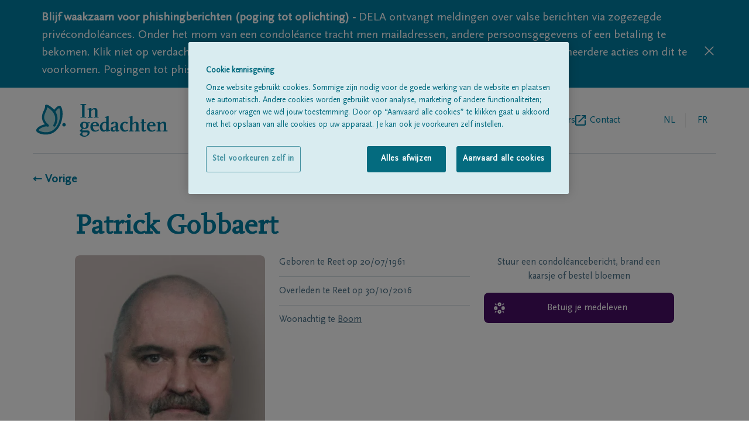

--- FILE ---
content_type: text/html; charset=utf-8
request_url: https://www.ingedachten.be/overlijdensberichten/overlijden-detail/30-10-2016/patrick-gobbaert
body_size: 13002
content:
<!DOCTYPE html><html lang="nl"><head><meta charSet="utf-8"/><script integrity="sha384-9yCUjulMtAUVtpAs+Wmb067zxMp6o8qQ55jak+5ZGsnbSSKXncKYatHaYqS8O4mr" crossorigin="anonymous">(function(w,d,s,l,i){w[l]=w[l]||[];w[l].push({'gtm.start':
              new Date().getTime(),event:'gtm.js'});var f=d.getElementsByTagName(s)[0],
              j=d.createElement(s),dl=l!='dataLayer'?'&l='+l:'';j.async=true;j.src=
              'https://www.googletagmanager.com/gtm.js?id='+i+dl;f.parentNode.insertBefore(j,f);
              })(window,document,'script','dataLayer', 'GTM-TFK68F');</script><title>Patrick Gobbaert 30/10/2016 | In gedachten</title><link rel="alternate" hrefLang="nl" href="https://www.ingedachten.be/overlijdensberichten/overlijden-detail/30-10-2016/patrick-gobbaert"/><link rel="alternate" hrefLang="fr" href="https://www.dansnospensees.be/overlijdensberichten/overlijden-detail/30-10-2016/patrick-gobbaert"/><link rel="canonical" href="https://www.ingedachten.be/overlijdensberichten/overlijden-detail/30-10-2016/patrick-gobbaert"/><meta name="viewport" content="width=device-width, initial-scale=1"/><link rel="apple-touch-icon" sizes="180x180" href="/apple-touch-icon.png"/><link rel="icon" type="image/png" sizes="32x32" href="/favicon-32x32.png"/><link rel="icon" type="image/png" sizes="16x16" href="/favicon-16x16.png"/><link rel="manifest" href="/site.webmanifest"/><link rel="mask-icon" href="/safari-pinned-tab.svg" color="#007fa4"/><meta name="msapplication-TileColor" content="#007fa4"/><meta name="theme-color" content="#ffffff"/><meta name="description" content="Overlijdensbericht Patrick Gobbaert, geboren op 20/07/1961 te Reet, &amp;amp;#8224; overleden op 30/10/2016, te Reet. Teken hier het rouwregister."/><meta property="og:title" content="Patrick Gobbaert | In gedachten"/><meta property="og:type" content="website"/><meta property="og:description" content="Overlijdensbericht Patrick Gobbaert, geboren op 20/07/1961 te Reet, &amp;amp;#8224; overleden op 30/10/2016, te Reet. Teken hier het rouwregister."/><meta property="og:image:url" content="https://igdstorageprd.blob.core.windows.net/obituary-media/2500-3000/2850/2016/10/30/61072038356/61072038356_photo--resized"/><meta property="og:image:width" content="517"/><meta property="og:image:height" content="800"/><link rel="preload" as="image" imageSrcSet="/_next/image?url=https%3A%2F%2Figdstorageprd.blob.core.windows.net%2Fobituary-media%2F2500-3000%2F2850%2F2016%2F10%2F30%2F61072038356%2F61072038356_photo--resized&amp;w=640&amp;q=75 640w, /_next/image?url=https%3A%2F%2Figdstorageprd.blob.core.windows.net%2Fobituary-media%2F2500-3000%2F2850%2F2016%2F10%2F30%2F61072038356%2F61072038356_photo--resized&amp;w=750&amp;q=75 750w, /_next/image?url=https%3A%2F%2Figdstorageprd.blob.core.windows.net%2Fobituary-media%2F2500-3000%2F2850%2F2016%2F10%2F30%2F61072038356%2F61072038356_photo--resized&amp;w=828&amp;q=75 828w, /_next/image?url=https%3A%2F%2Figdstorageprd.blob.core.windows.net%2Fobituary-media%2F2500-3000%2F2850%2F2016%2F10%2F30%2F61072038356%2F61072038356_photo--resized&amp;w=1080&amp;q=75 1080w, /_next/image?url=https%3A%2F%2Figdstorageprd.blob.core.windows.net%2Fobituary-media%2F2500-3000%2F2850%2F2016%2F10%2F30%2F61072038356%2F61072038356_photo--resized&amp;w=1200&amp;q=75 1200w, /_next/image?url=https%3A%2F%2Figdstorageprd.blob.core.windows.net%2Fobituary-media%2F2500-3000%2F2850%2F2016%2F10%2F30%2F61072038356%2F61072038356_photo--resized&amp;w=1920&amp;q=75 1920w, /_next/image?url=https%3A%2F%2Figdstorageprd.blob.core.windows.net%2Fobituary-media%2F2500-3000%2F2850%2F2016%2F10%2F30%2F61072038356%2F61072038356_photo--resized&amp;w=2048&amp;q=75 2048w, /_next/image?url=https%3A%2F%2Figdstorageprd.blob.core.windows.net%2Fobituary-media%2F2500-3000%2F2850%2F2016%2F10%2F30%2F61072038356%2F61072038356_photo--resized&amp;w=3840&amp;q=75 3840w" imageSizes="100vw" fetchpriority="high"/><meta name="next-head-count" content="22"/><link rel="preconnect" href="https://fonts.googleapis.com"/><link rel="preconnect" href="https://fonts.gstatic.com" crossorigin="anonymous"/><link rel="preload" href="/fonts/delaIcon/delaIcon.ttf" as="font" crossorigin="" type="font/ttf"/><link rel="preload" href="/fonts/ScalaSansPro/ScalaSansPro.ttf" as="font" crossorigin="" type="font/ttf"/><link rel="preload" href="/fonts/ScalaOT/ScalaOT.ttf" as="font" crossorigin="" type="font/ttf"/><link data-next-font="" rel="preconnect" href="/" crossorigin="anonymous"/><script id="OneTrust" type="text/javascript" data-nscript="beforeInteractive">function OptanonWrapper() </script><link rel="preload" href="/_next/static/css/ef9100fb4fb057a0.css" as="style"/><link rel="stylesheet" href="/_next/static/css/ef9100fb4fb057a0.css" data-n-g=""/><link rel="preload" href="/_next/static/css/41b896fb9ce2ef62.css" as="style"/><link rel="stylesheet" href="/_next/static/css/41b896fb9ce2ef62.css" data-n-p=""/><noscript data-n-css=""></noscript><script defer="" nomodule="" src="/_next/static/chunks/polyfills-42372ed130431b0a.js"></script><script src="https://cdn.cookielaw.org/scripttemplates/otSDKStub.js" data-document-language="true" type="text/javascript" charSet="UTF-8" data-domain-script="08f2c3c5-f486-4c83-b7ac-96c4e121f841-test" defer="" data-nscript="beforeInteractive"></script><script src="/_next/static/chunks/webpack-59c5c889f52620d6.js" defer=""></script><script src="/_next/static/chunks/framework-49c6cecf1f6d5795.js" defer=""></script><script src="/_next/static/chunks/main-21175ec1c4723845.js" defer=""></script><script src="/_next/static/chunks/pages/_app-009411393f9f62e7.js" defer=""></script><script src="/_next/static/chunks/202-aba5c0acc506b266.js" defer=""></script><script src="/_next/static/chunks/698-a99de2d1886ba952.js" defer=""></script><script src="/_next/static/chunks/70-a61e836d856d0dfe.js" defer=""></script><script src="/_next/static/chunks/pages/%5B%5B...slug%5D%5D-8927a1a78b0bcbea.js" defer=""></script><script src="/_next/static/bdV1RjLK0gw-4Qmhw_Wq2/_buildManifest.js" defer=""></script><script src="/_next/static/bdV1RjLK0gw-4Qmhw_Wq2/_ssgManifest.js" defer=""></script></head><body class=""><div id="__next"><div><header class="pt-7 px-5 lg:px-14"><div class="flex items-center justify-between pb-7 lg:flex-row lg:items-center w-full lg:border-b lg:border-borderGrey"><a href="https://www.ingedachten.be/"><svg y="0px" viewBox="0 0 177 43" class="h-11 w-36 sm:w-60 md:h-14"><path fill="#007FA4" d="M68.9,25.6c0.6,0.7,0.8,1.3,0.8,2.4c0,2.9-2.1,4.8-5.4,4.8c-0.7,0-1.3-0.1-2-0.2c-0.9,0.9-1.2,1.4-1.2,1.7 s0.3,0.5,0.7,0.5h6.7c1.7,0,2.5,0.8,2.5,2.5c0,3.2-3,5.7-7,5.7c-2.7,0-4.5-0.8-6-2.7c0.4-0.9,1-1.8,1.7-2.5l0.8-1 c-1-0.2-1.9-0.6-2.6-1.4c1.2-1.8,1.6-2.2,2.9-3.4c-1.6-1-2.3-2.2-2.3-3.9c0-2.9,2.1-4.8,5.2-4.8c1.2,0,2.5,0.3,3.6,0.8h1.8l1.9-0.5 v1.8L68.9,25.6z M67,37.2h-4.9c-0.6,1-0.7,1.4-0.7,2c0,1.5,1.3,2.6,3.1,2.6c2.1,0,3.8-1.5,3.8-3.5C68.3,37.5,68,37.2,67,37.2z M64.2,24.6c-1.4,0-2.3,1.3-2.3,3.5c0,2.1,0.9,3.5,2.3,3.5c1.4,0,2.3-1.3,2.3-3.5S65.6,24.6,64.2,24.6z"></path><path fill="#007FA4" d="M77.9,36.4c-3.6,0-6-2.6-6-6.4c0-3.9,2.4-6.5,6.2-6.5c3.1,0,5.2,2,5.2,4.9v1h-8c0,3.4,1.5,5.5,3.9,5.5 c1,0,1.5-0.2,3.6-1.5l0.6,1.2C80.7,36.1,79.7,36.4,77.9,36.4z M79.9,27.3c0-1.6-0.8-2.8-1.9-2.8c-1.4,0-2.6,1.4-2.8,3.4h4.7 C79.9,27.9,79.9,27.3,79.9,27.3z"></path><path fill="#007FA4" d="M93.9,36.3h-1.2v-1.6c-1.3,1.3-1.9,1.7-3.3,1.7c-3,0-5.1-2.6-5.1-6.2c0-3.8,2.8-6.8,6.5-6.8 c0.7,0,1.3,0.1,2,0.4V18h-1.9v-0.9l3.9-1.1H96v18.4h1.9v0.9L93.9,36.3z M92.7,26.7c0-1.4-0.5-2.1-1.5-2.1c-2,0-3.6,2.2-3.6,5.1 c0,2.6,1.3,4.7,2.8,4.7c0.7,0,1.4-0.4,2.2-1.2L92.7,26.7L92.7,26.7z"></path><path fill="#007FA4" d="M108,36.1c-0.4,0.1-0.8,0.2-1.3,0.2c-1,0-1.5-0.5-1.6-1.5c-0.9,1.2-1.8,1.6-3.2,1.6c-2.1,0-3.4-1.2-3.4-3.2 c0-1.6,0.9-2.8,2.6-3.2l3.9-0.9v-2.9c0-1.4-0.4-1.9-1.3-1.9c-0.5,0-0.9,0.1-1.3,0.4v1.4l-3.1,0.8c-0.2-0.2-0.2-0.5-0.2-0.8 c0-1.7,1.9-2.7,4.7-2.7c2.9,0,4.4,1,4.4,3v8.2h1.6v0.9L108,36.1z M105,30.6l-3.5,0.8V33c0,1,0.6,1.8,1.4,1.8c0.6,0,1.2-0.3,2.1-1.1 V30.6z"></path><path fill="#007FA4" d="M116.9,36.4c-3.5,0-6-2.6-6-6.3c0-3.8,2.8-6.7,6.4-6.7c1.9,0,3,0.3,4.3,1.2l-1.7,1.7c-0.7-0.7-1.5-1.3-2.5-1.8 c-2.1,0.9-3.1,2.5-3.1,5c0,2.7,1.8,5.2,3.8,5.2c0.9,0,1.5-0.2,2.9-1.1l0.7,1.2C119.5,36,118.3,36.4,116.9,36.4z"></path><path fill="#007FA4" d="M130.3,36v-1.1h1.6v-7.6c0-1.6-0.4-2.1-1.5-2.1s-1.5,0.3-3.3,2V35h1.6v1h-6.3v-1.1h1.6v-17h-1.9V17l3.9-1h1.2 v9.7c1.8-1.8,2.7-2.3,4.4-2.3c2.3,0,3.5,1.2,3.5,3.4v8.1h1.6V36H130.3z"></path><path fill="#007FA4" d="M142,36.4c-1.7,0-2.8-1.1-2.8-2.7v-8.3h-1.8v-0.9l1.8-0.5v-3.9h3.1V24h2.8v1.4h-2.8v8.5c0,0.2,0.1,0.4,0.2,0.5 c0.1,0.1,0.3,0.2,0.5,0.2c0.5,0,0.8-0.1,1.6-0.6l0.6,1C143.9,36,143,36.4,142,36.4z"></path><path fill="#007FA4" d="M152.1,36.4c-3.6,0-6-2.6-6-6.4c0-3.9,2.5-6.5,6.2-6.5c3.1,0,5.2,2,5.2,4.9v1h-8.1c0,3.4,1.5,5.5,3.9,5.5 c1,0,1.5-0.2,3.6-1.5l0.6,1.2C154.9,36.1,153.9,36.4,152.1,36.4z M154.1,27.3c0-1.6-0.8-2.8-1.9-2.8c-1.4,0-2.6,1.4-2.8,3.4h4.7 V27.3z"></path><path fill="#007FA4" d="M166.7,36v-1.1h1.6v-7.6c0-1.6-0.4-2.1-1.5-2.1s-1.5,0.3-3.3,2V35h1.6v1h-6.3v-1.1h1.6v-9.5h-1.9v-0.9l3.9-1.1 h1.2v2.2c1.7-1.8,2.6-2.3,4.4-2.3c2.3,0,3.5,1.2,3.5,3.4v8.1h1.6V36H166.7z"></path><path fill="#007FA4" d="M58.9,17.9v-1.1H61V1.1h-2.1V0h7.5v1.1h-2v15.7h2v1.1H58.9z"></path><path fill="#007FA4" d="M76.4,17.9v-1.1H78V9.2c0-1.6-0.4-2.1-1.5-2.1s-1.5,0.3-3.3,2v7.8h1.6V18h-6.3v-1.1h1.6V7.3h-1.9V6.4l3.9-1.1 h1.2v2.2C75,5.8,76,5.3,77.7,5.3c2.3,0,3.5,1.2,3.5,3.4v8.1h1.6v1.1C82.8,17.9,76.4,17.9,76.4,17.9z"></path><path fill="#ADD8DB" d="M24.7,9.6c0,0,5.2-7,7.2-5.4c2.9,3,3.6,19.8-5.2,29s-22.2,4.6-24.1,2c-2-2.6,9.1-8.9,13.4-6.9 C3,17.1,14.7,9.4,14,2.6c-0.2-1.8,20.5,8.6,10.8,25.7"></path><g><path fill="#007FA4" d="M13.5,40.2c-0.5,0-1,0-1.5,0c-4.6-0.3-9.2-2-10.6-4c-0.4-0.5-1.2-2,0.5-4c1.8-2.3,6.4-4.8,10.3-5.4 C6,19.4,8.7,13.3,10.8,8.7c1-2.2,1.9-4.2,1.7-6c-0.1-0.7,0.3-1.4,1-1.7c1.9-0.9,7.1,2.5,10.3,5.9c0.2,0.2,0.4,0.4,0.6,0.7 c1.5-1.9,4.2-4.9,6.5-5.2c0.8-0.1,1.5,0.1,2,0.5c0,0,0.1,0.1,0.1,0.1c3.9,4,3.9,21.6-5.2,31.1C24.1,38.1,19.1,40.2,13.5,40.2z M3.9,34.4c0.8,0.9,4.2,2.4,8.3,2.7c3.7,0.3,9-0.4,13.4-5c8.3-8.6,7.3-23.8,5.4-26.7c-0.9,0.3-3.1,2.4-4.9,4.7 c2.7,4.3,4.5,10.8-0.1,18.9c-0.4,0.7-1.3,1-2,0.6c-0.7-0.4-1-1.3-0.6-2c2.9-5.1,3.2-10,0.8-14.6c-2.3-4.6-6.6-7.6-8.9-8.6 C15.2,6.2,14.4,8,13.5,10c-2.4,5.3-4.6,10.3,3.5,17.2c0.6,0.5,0.7,1.3,0.3,2c-0.4,0.6-1.2,0.9-1.9,0.5c-1.4-0.7-4.7,0.1-7.8,1.7 C5.3,32.6,4.1,33.9,3.9,34.4z M3.8,34.3C3.8,34.3,3.8,34.3,3.8,34.3C3.8,34.3,3.8,34.3,3.8,34.3z M15.5,2.4 C15.5,2.4,15.5,2.5,15.5,2.4C15.5,2.5,15.5,2.4,15.5,2.4z"></path></g><path fill="#007FA4" d="M37.4,29.6c-1.3,0-2.3-1.1-2.3-2.3c0-1.3,1.1-2.3,2.3-2.3s2.3,1.1,2.3,2.3S38.7,29.6,37.4,29.6z"></path></svg></a><div class="flex flex-row lg:hidden text-delaBlue relative"><ul class="text-borderGrey text-base md:ml-5 w-36 text-right self-center LangSwitch_border_line__EQ0Pv"><li class="uppercase inline-block relative text-delaBlue pointer-events-none pr-1"><a href="https://www.ingedachten.be/"><span class="w-12 h-12 flex justify-center leading-12">nl</span></a></li><li class="uppercase inline-block relative text-textSubtleGrey pl-1"><a href="https://www.dansnospensees.be/avis-de-deces/deces-detail/30-10-2016/patrick-gobbaert"><span class="w-12 h-12 flex justify-center leading-12 cursor-pointer">fr</span></a></li></ul><div class="relative z-30 pl-1 md:pl-6"><div class="hamburger-react" aria-label="toggle menu" aria-expanded="false" role="button" style="cursor:pointer;height:48px;position:relative;transition:0.4s cubic-bezier(0, 0, 0, 1);user-select:none;width:48px;outline:none" tabindex="0"><div style="background:currentColor;height:2px;left:14px;position:absolute;width:20px;top:17px;transition:0.4s cubic-bezier(0, 0, 0, 1);transform:none"></div><div style="background:currentColor;height:2px;left:14px;position:absolute;width:20px;top:23px;transition:0.2s cubic-bezier(0, 0, 0, 1);transform:none"></div><div style="background:currentColor;height:2px;left:14px;position:absolute;width:20px;top:29px;transition:0.4s cubic-bezier(0, 0, 0, 1);transform:none"></div></div></div><nav class="h-auto w-60 bg-white shadow-md absolute top-0 right-0 pt-4 pb-5 px-5 z-20 hidden"><h3 class="text-subtleGrey text-xs mb-2">MENU</h3><ul><li class=""><a href="https://www.ingedachten.be/overlijdensberichten"><span class="flex items-center text-delaBlue inline-block h-12 text-base leading-none pb-2 flex-row back-to-home-link"><span class="">Alle rouwberichten</span></span></a></li><li class=""><a href="https://www.ingedachten.be/over-ons"><span class="flex items-center text-delaBlue inline-block h-12 text-base leading-none pb-2 flex-row back-to-home-link"><span class="">Over ons</span></span></a></li><li class="externalLink"><a href="https://www.dela.be/nl/uitvaart-verzorgen/tijdens-de-uitvaart/vind-een-begrafenisondernemer" target="_blank" rel="noopener noreferrer" class="flex items-center text-delaBlue inline-block h-12 text-base leading-none pb-2 flex-row back-to-home-link"><span class="">Begrafenisondernemers</span><svg xmlns="http://www.w3.org/2000/svg" xml:space="preserve" width="18" height="18"><path d="M16 16H2V2h7V0H2C.9 0 0 .9 0 2v14c0 1.1.9 2 2 2h14c1.1 0 2-.9 2-2V9h-2v7zM11 0v2h3.6l-9.8 9.8 1.4 1.4L16 3.4V7h2V0h-7z" fill="#007fa4"></path></svg></a></li><li class=""><a href="https://www.ingedachten.be/contact"><span class="flex items-center text-delaBlue inline-block h-12 text-base leading-none pb-2 flex-row back-to-home-link"><span class="">Contact</span></span></a></li></ul></nav></div><div class="lg:flex flex-row hidden pl-5"><nav><ul class="flex gap-6 lg:gap-10 "><li class=""><a href="https://www.ingedachten.be/overlijdensberichten"><span class="flex items-center text-delaBlue h-12 text-base leading-none flex-row back-to-home-link"><span class="">Alle rouwberichten</span></span></a></li><li class=""><a href="https://www.ingedachten.be/over-ons"><span class="flex items-center text-delaBlue h-12 text-base leading-none flex-row back-to-home-link"><span class="">Over ons</span></span></a></li><li class="externalLink"><a href="https://www.dela.be/nl/uitvaart-verzorgen/tijdens-de-uitvaart/vind-een-begrafenisondernemer" target="_blank" rel="noopener noreferrer" class="flex items-center text-delaBlue h-12 text-base leading-none flex-row back-to-home-link"><span class="">Begrafenisondernemers</span><svg xmlns="http://www.w3.org/2000/svg" xml:space="preserve" width="18" height="18"><path d="M16 16H2V2h7V0H2C.9 0 0 .9 0 2v14c0 1.1.9 2 2 2h14c1.1 0 2-.9 2-2V9h-2v7zM11 0v2h3.6l-9.8 9.8 1.4 1.4L16 3.4V7h2V0h-7z" fill="#007fa4"></path></svg></a></li><li class=""><a href="https://www.ingedachten.be/contact"><span class="flex items-center text-delaBlue h-12 text-base leading-none flex-row back-to-home-link"><span class="">Contact</span></span></a></li></ul></nav><ul class="text-borderGrey text-base md:ml-5 w-36 text-right self-center LangSwitch_border_line__EQ0Pv"><li class="uppercase inline-block relative text-delaBlue pointer-events-none pr-1"><a href="https://www.ingedachten.be/"><span class="w-12 h-12 flex justify-center leading-12">nl</span></a></li><li class="uppercase inline-block relative text-textSubtleGrey pl-1"><a href="https://www.dansnospensees.be/avis-de-deces/deces-detail/30-10-2016/patrick-gobbaert"><span class="w-12 h-12 flex justify-center leading-12 cursor-pointer">fr</span></a></li></ul></div></div></header><div class="px-5 lg:px-14" id="back-to-home-link-container"><a href="https://www.ingedachten.be/"><span class="flex items-center font-bold text-xl flex-row back-to-home-link"><span class="">← Vorige</span></span></a></div><main class="max-w-screen-lg mx-auto text-delaBlue px-5 md:px-8 mdPlus:px-0 "><section class="grid grid-cols-3 gap-6 pt-6 md:pt-6"><div class="flex flex-col md:flex-row justify-between col-span-3 pt-5"><h1 class="text-center md:text-left font-serif font-bold text-delaBlue text-3xl md:text-5xl pb-8 md:pb-0 border-b border-borderGrey md:border-none">Patrick<!-- --> <!-- -->Gobbaert</h1></div><div class="grid gap-6 grid-cols-2 col-span-3 md:col-span-2"><div class="fallbackImg_image_cont__WDdJL relative pt-100% overflow-hidden rounded-lg col-span-2 md:col-span-1"><div class="overflow-hidden rounded-lg h-auto"><img alt="Patrick Gobbaert" fetchpriority="high" width="517" height="800" decoding="async" data-nimg="1" style="color:transparent;width:100%;height:auto" sizes="100vw" srcSet="/_next/image?url=https%3A%2F%2Figdstorageprd.blob.core.windows.net%2Fobituary-media%2F2500-3000%2F2850%2F2016%2F10%2F30%2F61072038356%2F61072038356_photo--resized&amp;w=640&amp;q=75 640w, /_next/image?url=https%3A%2F%2Figdstorageprd.blob.core.windows.net%2Fobituary-media%2F2500-3000%2F2850%2F2016%2F10%2F30%2F61072038356%2F61072038356_photo--resized&amp;w=750&amp;q=75 750w, /_next/image?url=https%3A%2F%2Figdstorageprd.blob.core.windows.net%2Fobituary-media%2F2500-3000%2F2850%2F2016%2F10%2F30%2F61072038356%2F61072038356_photo--resized&amp;w=828&amp;q=75 828w, /_next/image?url=https%3A%2F%2Figdstorageprd.blob.core.windows.net%2Fobituary-media%2F2500-3000%2F2850%2F2016%2F10%2F30%2F61072038356%2F61072038356_photo--resized&amp;w=1080&amp;q=75 1080w, /_next/image?url=https%3A%2F%2Figdstorageprd.blob.core.windows.net%2Fobituary-media%2F2500-3000%2F2850%2F2016%2F10%2F30%2F61072038356%2F61072038356_photo--resized&amp;w=1200&amp;q=75 1200w, /_next/image?url=https%3A%2F%2Figdstorageprd.blob.core.windows.net%2Fobituary-media%2F2500-3000%2F2850%2F2016%2F10%2F30%2F61072038356%2F61072038356_photo--resized&amp;w=1920&amp;q=75 1920w, /_next/image?url=https%3A%2F%2Figdstorageprd.blob.core.windows.net%2Fobituary-media%2F2500-3000%2F2850%2F2016%2F10%2F30%2F61072038356%2F61072038356_photo--resized&amp;w=2048&amp;q=75 2048w, /_next/image?url=https%3A%2F%2Figdstorageprd.blob.core.windows.net%2Fobituary-media%2F2500-3000%2F2850%2F2016%2F10%2F30%2F61072038356%2F61072038356_photo--resized&amp;w=3840&amp;q=75 3840w" src="/_next/image?url=https%3A%2F%2Figdstorageprd.blob.core.windows.net%2Fobituary-media%2F2500-3000%2F2850%2F2016%2F10%2F30%2F61072038356%2F61072038356_photo--resized&amp;w=3840&amp;q=75"/></div></div><div class="text-textSubtleGrey col-span-2 md:col-span-1"><p class="pb-3 mb-3 border-b border-borderGrey"><span>Geboren te<!-- --> <!-- -->Reet<!-- --> </span>op<!-- --> <span>20/07/1961</span></p><p class="pb-3 mb-3  border-borderGrey border-b"><span>Overleden te<!-- --> <!-- -->Reet<!-- --> </span>op<!-- --> <span>30/10/2016</span></p><p>Woonachtig te<!-- --> <a href="https://www.ingedachten.be/overlijdensberichten?name=&amp;place=Boom&amp;postalCode="><span class="text-textSubtleGrey hover:text-textSubtleGrey cursor-pointer underline hover:text-blueSunrize">Boom</span></a></p></div></div><div class="col-span-3 md:col-span-1" id="personal-data-actions"><div><div class="mb-4"><p class="text-center text-textSubtleGrey">Stuur een condoléancebericht, brand een kaarsje of bestel bloemen</p></div><a href="https://www.dela.be/nl/uitvaartzorg-ronge/overlijdensberichten/overlijden-detail/30-10-2016/patrick-gobbaert" target="_blank" rel="noopener noreferrer" class="justify-center relative pt-4 pb-4 rounded-lg w-full flex text-white bg-purpleSunset pr-5 pl-12 leading-5 font-light text-left font-sans mb-2"><span class="transform absolute left-4 top-2/4 -translate-y-2/4 font-icon icon-undertaker text-xl text-white pr-5"></span><span class="self-center">Betuig je medeleven</span></a></div></div></section></main><footer class="w-full bg-white"><div class="pt-7 pb-5 px-5 lg:px-14 "><div class="pb-7 border-b border-borderGrey"><div class="inline-block"><a href="https://www.ingedachten.be/"><svg y="0px" viewBox="0 0 177 43" class="h-11 w-36 sm:w-60 md:h-14"><path fill="#007FA4" d="M68.9,25.6c0.6,0.7,0.8,1.3,0.8,2.4c0,2.9-2.1,4.8-5.4,4.8c-0.7,0-1.3-0.1-2-0.2c-0.9,0.9-1.2,1.4-1.2,1.7 s0.3,0.5,0.7,0.5h6.7c1.7,0,2.5,0.8,2.5,2.5c0,3.2-3,5.7-7,5.7c-2.7,0-4.5-0.8-6-2.7c0.4-0.9,1-1.8,1.7-2.5l0.8-1 c-1-0.2-1.9-0.6-2.6-1.4c1.2-1.8,1.6-2.2,2.9-3.4c-1.6-1-2.3-2.2-2.3-3.9c0-2.9,2.1-4.8,5.2-4.8c1.2,0,2.5,0.3,3.6,0.8h1.8l1.9-0.5 v1.8L68.9,25.6z M67,37.2h-4.9c-0.6,1-0.7,1.4-0.7,2c0,1.5,1.3,2.6,3.1,2.6c2.1,0,3.8-1.5,3.8-3.5C68.3,37.5,68,37.2,67,37.2z M64.2,24.6c-1.4,0-2.3,1.3-2.3,3.5c0,2.1,0.9,3.5,2.3,3.5c1.4,0,2.3-1.3,2.3-3.5S65.6,24.6,64.2,24.6z"></path><path fill="#007FA4" d="M77.9,36.4c-3.6,0-6-2.6-6-6.4c0-3.9,2.4-6.5,6.2-6.5c3.1,0,5.2,2,5.2,4.9v1h-8c0,3.4,1.5,5.5,3.9,5.5 c1,0,1.5-0.2,3.6-1.5l0.6,1.2C80.7,36.1,79.7,36.4,77.9,36.4z M79.9,27.3c0-1.6-0.8-2.8-1.9-2.8c-1.4,0-2.6,1.4-2.8,3.4h4.7 C79.9,27.9,79.9,27.3,79.9,27.3z"></path><path fill="#007FA4" d="M93.9,36.3h-1.2v-1.6c-1.3,1.3-1.9,1.7-3.3,1.7c-3,0-5.1-2.6-5.1-6.2c0-3.8,2.8-6.8,6.5-6.8 c0.7,0,1.3,0.1,2,0.4V18h-1.9v-0.9l3.9-1.1H96v18.4h1.9v0.9L93.9,36.3z M92.7,26.7c0-1.4-0.5-2.1-1.5-2.1c-2,0-3.6,2.2-3.6,5.1 c0,2.6,1.3,4.7,2.8,4.7c0.7,0,1.4-0.4,2.2-1.2L92.7,26.7L92.7,26.7z"></path><path fill="#007FA4" d="M108,36.1c-0.4,0.1-0.8,0.2-1.3,0.2c-1,0-1.5-0.5-1.6-1.5c-0.9,1.2-1.8,1.6-3.2,1.6c-2.1,0-3.4-1.2-3.4-3.2 c0-1.6,0.9-2.8,2.6-3.2l3.9-0.9v-2.9c0-1.4-0.4-1.9-1.3-1.9c-0.5,0-0.9,0.1-1.3,0.4v1.4l-3.1,0.8c-0.2-0.2-0.2-0.5-0.2-0.8 c0-1.7,1.9-2.7,4.7-2.7c2.9,0,4.4,1,4.4,3v8.2h1.6v0.9L108,36.1z M105,30.6l-3.5,0.8V33c0,1,0.6,1.8,1.4,1.8c0.6,0,1.2-0.3,2.1-1.1 V30.6z"></path><path fill="#007FA4" d="M116.9,36.4c-3.5,0-6-2.6-6-6.3c0-3.8,2.8-6.7,6.4-6.7c1.9,0,3,0.3,4.3,1.2l-1.7,1.7c-0.7-0.7-1.5-1.3-2.5-1.8 c-2.1,0.9-3.1,2.5-3.1,5c0,2.7,1.8,5.2,3.8,5.2c0.9,0,1.5-0.2,2.9-1.1l0.7,1.2C119.5,36,118.3,36.4,116.9,36.4z"></path><path fill="#007FA4" d="M130.3,36v-1.1h1.6v-7.6c0-1.6-0.4-2.1-1.5-2.1s-1.5,0.3-3.3,2V35h1.6v1h-6.3v-1.1h1.6v-17h-1.9V17l3.9-1h1.2 v9.7c1.8-1.8,2.7-2.3,4.4-2.3c2.3,0,3.5,1.2,3.5,3.4v8.1h1.6V36H130.3z"></path><path fill="#007FA4" d="M142,36.4c-1.7,0-2.8-1.1-2.8-2.7v-8.3h-1.8v-0.9l1.8-0.5v-3.9h3.1V24h2.8v1.4h-2.8v8.5c0,0.2,0.1,0.4,0.2,0.5 c0.1,0.1,0.3,0.2,0.5,0.2c0.5,0,0.8-0.1,1.6-0.6l0.6,1C143.9,36,143,36.4,142,36.4z"></path><path fill="#007FA4" d="M152.1,36.4c-3.6,0-6-2.6-6-6.4c0-3.9,2.5-6.5,6.2-6.5c3.1,0,5.2,2,5.2,4.9v1h-8.1c0,3.4,1.5,5.5,3.9,5.5 c1,0,1.5-0.2,3.6-1.5l0.6,1.2C154.9,36.1,153.9,36.4,152.1,36.4z M154.1,27.3c0-1.6-0.8-2.8-1.9-2.8c-1.4,0-2.6,1.4-2.8,3.4h4.7 V27.3z"></path><path fill="#007FA4" d="M166.7,36v-1.1h1.6v-7.6c0-1.6-0.4-2.1-1.5-2.1s-1.5,0.3-3.3,2V35h1.6v1h-6.3v-1.1h1.6v-9.5h-1.9v-0.9l3.9-1.1 h1.2v2.2c1.7-1.8,2.6-2.3,4.4-2.3c2.3,0,3.5,1.2,3.5,3.4v8.1h1.6V36H166.7z"></path><path fill="#007FA4" d="M58.9,17.9v-1.1H61V1.1h-2.1V0h7.5v1.1h-2v15.7h2v1.1H58.9z"></path><path fill="#007FA4" d="M76.4,17.9v-1.1H78V9.2c0-1.6-0.4-2.1-1.5-2.1s-1.5,0.3-3.3,2v7.8h1.6V18h-6.3v-1.1h1.6V7.3h-1.9V6.4l3.9-1.1 h1.2v2.2C75,5.8,76,5.3,77.7,5.3c2.3,0,3.5,1.2,3.5,3.4v8.1h1.6v1.1C82.8,17.9,76.4,17.9,76.4,17.9z"></path><path fill="#ADD8DB" d="M24.7,9.6c0,0,5.2-7,7.2-5.4c2.9,3,3.6,19.8-5.2,29s-22.2,4.6-24.1,2c-2-2.6,9.1-8.9,13.4-6.9 C3,17.1,14.7,9.4,14,2.6c-0.2-1.8,20.5,8.6,10.8,25.7"></path><g><path fill="#007FA4" d="M13.5,40.2c-0.5,0-1,0-1.5,0c-4.6-0.3-9.2-2-10.6-4c-0.4-0.5-1.2-2,0.5-4c1.8-2.3,6.4-4.8,10.3-5.4 C6,19.4,8.7,13.3,10.8,8.7c1-2.2,1.9-4.2,1.7-6c-0.1-0.7,0.3-1.4,1-1.7c1.9-0.9,7.1,2.5,10.3,5.9c0.2,0.2,0.4,0.4,0.6,0.7 c1.5-1.9,4.2-4.9,6.5-5.2c0.8-0.1,1.5,0.1,2,0.5c0,0,0.1,0.1,0.1,0.1c3.9,4,3.9,21.6-5.2,31.1C24.1,38.1,19.1,40.2,13.5,40.2z M3.9,34.4c0.8,0.9,4.2,2.4,8.3,2.7c3.7,0.3,9-0.4,13.4-5c8.3-8.6,7.3-23.8,5.4-26.7c-0.9,0.3-3.1,2.4-4.9,4.7 c2.7,4.3,4.5,10.8-0.1,18.9c-0.4,0.7-1.3,1-2,0.6c-0.7-0.4-1-1.3-0.6-2c2.9-5.1,3.2-10,0.8-14.6c-2.3-4.6-6.6-7.6-8.9-8.6 C15.2,6.2,14.4,8,13.5,10c-2.4,5.3-4.6,10.3,3.5,17.2c0.6,0.5,0.7,1.3,0.3,2c-0.4,0.6-1.2,0.9-1.9,0.5c-1.4-0.7-4.7,0.1-7.8,1.7 C5.3,32.6,4.1,33.9,3.9,34.4z M3.8,34.3C3.8,34.3,3.8,34.3,3.8,34.3C3.8,34.3,3.8,34.3,3.8,34.3z M15.5,2.4 C15.5,2.4,15.5,2.5,15.5,2.4C15.5,2.5,15.5,2.4,15.5,2.4z"></path></g><path fill="#007FA4" d="M37.4,29.6c-1.3,0-2.3-1.1-2.3-2.3c0-1.3,1.1-2.3,2.3-2.3s2.3,1.1,2.3,2.3S38.7,29.6,37.4,29.6z"></path></svg></a></div></div><nav class="lg:flex justify-between items-center"><ul class="py-7 flex flex-col gap-2 lg:flex-row lg:gap-10"><li class="flex justify-end lg:block"><a href="https://www.ingedachten.be/overlijdensberichten"><span class="flex items-center  text-delaBlue block flex-row back-to-home-link"><span class="">Alle rouwberichten</span></span></a></li><li class="flex justify-end lg:block"><a href="https://www.ingedachten.be/over-ons"><span class="flex items-center  text-delaBlue block flex-row back-to-home-link"><span class="">Over ons</span></span></a></li><li class="flex justify-end lg:block externalLink"><a href="https://www.dela.be/nl/uitvaart-verzorgen/tijdens-de-uitvaart/vind-een-begrafenisondernemer" target="_blank" rel="noopener noreferrer" class="flex items-center  text-delaBlue block flex-row back-to-home-link"><span class="">Begrafenisondernemers</span><svg xmlns="http://www.w3.org/2000/svg" xml:space="preserve" width="18" height="18"><path d="M16 16H2V2h7V0H2C.9 0 0 .9 0 2v14c0 1.1.9 2 2 2h14c1.1 0 2-.9 2-2V9h-2v7zM11 0v2h3.6l-9.8 9.8 1.4 1.4L16 3.4V7h2V0h-7z" fill="#007fa4"></path></svg></a></li><li class="flex justify-end lg:block"><a href="https://www.ingedachten.be/contact"><span class="flex items-center  text-delaBlue block flex-row back-to-home-link"><span class="">Contact</span></span></a></li></ul><div class="flex items-center justify-between lg:justify-end border-t border-borderGrey pt-5 lg:pt-0 lg:border-none"><span class="mr-5 flex items-center text-textSubtleGrey lg:flex-auto">Volg ons op</span><a href="https://www.facebook.com/DELABelgieBelgique/" target="_blank" rel="noopener noreferrer" class="flex content-center lg:flex-auto"><img alt="facebook" loading="lazy" width="24" height="24" decoding="async" data-nimg="1" class="h-6 w-6 inline-block" style="color:transparent" src="/assets/icons/facebook.svg"/></a></div></nav></div><div class="px-5 bg-footerGrey"><nav class="lg:flex justify-start lg:justify-center items-center"><ul class="py-3 flex flex-col lg:flex-row lg:gap-10 items-center"><li class="text-textGrey pb-2 mb-3 border-b lg:pb-0 lg:mb-0 border-white lg:border-0 pointer-events-none text-center w-full lg:w-auto">© DELA</li><li><a href="https://www.dela.be/nl/juridische-informatie/gebruiksvoorwaarden" target="_blank" rel="noopener noreferrer" class="flex items-center text-textGrey py-1 my-1 block w-full flex-row back-to-home-link"><span class="">Gebruiksvoorwaarden</span><svg xmlns="http://www.w3.org/2000/svg" xml:space="preserve" width="18" height="18"><path d="M16 16H2V2h7V0H2C.9 0 0 .9 0 2v14c0 1.1.9 2 2 2h14c1.1 0 2-.9 2-2V9h-2v7zM11 0v2h3.6l-9.8 9.8 1.4 1.4L16 3.4V7h2V0h-7z" fill="#007fa4"></path></svg></a></li><li><a href="https://www.dela.be/nl/juridische-informatie/privacyverklaring" target="_blank" rel="noopener noreferrer" class="flex items-center text-textGrey py-1 my-1 block w-full flex-row back-to-home-link"><span class="">Privacyverklaring</span><svg xmlns="http://www.w3.org/2000/svg" xml:space="preserve" width="18" height="18"><path d="M16 16H2V2h7V0H2C.9 0 0 .9 0 2v14c0 1.1.9 2 2 2h14c1.1 0 2-.9 2-2V9h-2v7zM11 0v2h3.6l-9.8 9.8 1.4 1.4L16 3.4V7h2V0h-7z" fill="#007fa4"></path></svg></a></li><li><a href="https://www.ingedachten.be/nl/toegankelijkheidsverklaring"><span class="flex items-center text-textGrey py-1 my-1 block w-full flex-row back-to-home-link"><span class="">Toegankelijkheidsverklaring </span></span></a></li><li><a href="https://www.dela.be/nl/juridische-informatie/cookiebeleid" target="_blank" rel="noopener noreferrer" class="flex items-center text-textGrey py-1 my-1 block w-full flex-row back-to-home-link"><span class="">Cookiebeleid</span><svg xmlns="http://www.w3.org/2000/svg" xml:space="preserve" width="18" height="18"><path d="M16 16H2V2h7V0H2C.9 0 0 .9 0 2v14c0 1.1.9 2 2 2h14c1.1 0 2-.9 2-2V9h-2v7zM11 0v2h3.6l-9.8 9.8 1.4 1.4L16 3.4V7h2V0h-7z" fill="#007fa4"></path></svg></a></li></ul></nav></div></footer></div></div><script id="__NEXT_DATA__" type="application/json">{"props":{"pageProps":{"urlParams":{"person":"patrick-gobbaert","date":"30-10-2016"},"host":"https://ingedachten-prd-apim.azure-api.net","boBanner":{},"personData":{"id":29593,"firstName":"Patrick","lastName":"Gobbaert","slug":"patrick-gobbaert","residence":"Boom","birthDate":"1961-07-20T00:00:00","birthPlace":"Reet","dateOfDeath":"2016-10-30T00:00:00","placeOfDeath":"Reet","allowMourningMessages":true,"allowLightACandle":true,"allowFlowers":true,"allowEcards":false,"funeralDate":"2016-11-08T14:00:00","boIdentifier":"21601","deliveryName":"Uitvaartcentrum Rongé","deliveryAddress":"Kerkhofstraat 411","deliveryPostalCode":"2850","deliveryCity":"Boom","deliveryCountry":"België","deliveryPhone":"","condoleanceCardUrl":"https://igdstorageprd.blob.core.windows.net/obituary-media/2500-3000/2850/2016/10/30/61072038356/CondoleanceCard/61072038356_condoleancecard_originalpdf","condoleanceCardImageVersionUrls":["https://igdstorageprd.blob.core.windows.net/obituary-media/2500-3000/2850/2016/10/30/61072038356/CondoleanceCard/61072038356_condoleancecard"],"photoUrl":"https://igdstorageprd.blob.core.windows.net/obituary-media/2500-3000/2850/2016/10/30/61072038356/61072038356_photo--resized","photoWidth":"517","photoHeight":"800","flowerSupplierCode":null,"flowerSupplierName":null,"flowerSupplierFixedDeliveryFee":null,"flowerSupplierPhoneNumber":null,"allowCoffeeTableRegistration":null,"cateringDate":null},"richtexts":[{"key":"inMemory.obituaryDetail.search.introText","phrase":"Een platform om rouwende families steun\u003cbr /\u003e\nte betuigen\nmet een persoonlijke boodschap"},{"key":"inMemory.sendEcard.revealEmailToFamilyDescription","phrase":"Nabestaanden wensen de familieleden en vrienden die online gecondoleerd hebben via een priv\u0026eacute; condol\u0026eacute;ancebericht\u0026nbsp;graag te bedanken. Mogen wij uw e-mailadres doorgeven aan de familie van de overleden dierbare om hieraan tegemoet te komen?"},{"key":"inMemory.sendEcard.privacyInfo","phrase":"\u003cspan\u003eVoor meer informatie over de verwerking van uw persoonsgegevens, lees onze\u0026nbsp;\u003c/span\u003e\u003ca rel=\"noopener noreferrer\" target=\"_blank\" href=\"https://www.dela.be/nl/juridische-informatie/privacyverklaring\"\u003eprivacyverklaring\u003c/a\u003e\u003cspan\u003e.\u003c/span\u003e"},{"key":"inMemory.sendEcard.yesToRevealEmail","phrase":"\u003cstrong\u003eJa\u003c/strong\u003e, mijn e-mailadres mag doorgegeven worden aan de familie."},{"key":"inMemory.sendEcard.noToRevealEmail","phrase":"\u003cstrong\u003eNeen\u003c/strong\u003e, ik wens niet dat de familie mijn e-mailadres ontvangt."},{"key":"inMemory.recentMourningMessages.reportAbuseInfo","phrase":"Ik vind dit bericht ongepast"},{"key":"inMemory.errorPages.404","phrase":"De bron die u zoekt, is mogelijk verwijderd, \u003cbr /\u003e heeft een andere naam gekregen , \u003cbr /\u003e of is tijdelijk niet beschikbaar.\n"},{"key":"inMemory.errorPages.500","phrase":"\u003cp\u003eDe bron die u zoekt, is mogelijk verwijderd, ,/ br\u003e heeft een andere naam gekregen ,\u003c/ br\u003e of is tijdelijk niet beschikbaar.\u003c/p\u003e"},{"key":"inMemory.thankYouPage.privacyInfo","phrase":"\u003cspan\u003eVoor meer informatie over de verwerking van uw persoonsgegevens, lees onze\u0026nbsp;\u003c/span\u003e\u003ca rel=\"noopener noreferrer\" target=\"_blank\" href=\"https://www.dela.be/nl/juridische-informatie/privacyverklaring\"\u003eprivacyverklaring\u003c/a\u003e\u003cspan\u003e.\u003c/span\u003e"},{"key":"inMemory.notificationBanner.text","phrase":"DELA ontvangt meldingen over valse berichten via zogezegde priv\u0026eacute;condol\u0026eacute;ances. Onder het mom van een condol\u0026eacute;ance tracht men mailadressen, andere persoonsgegevens of een betaling te bekomen. Klik niet op verdachte links of bijlagen en controleer de afzender zorgvuldig. DELA onderneemt meerdere acties om dit te voorkomen. Pogingen tot phishing en fraude vallen echter nooit volledig uit te sluiten, dus blijf waakzaam."},{"key":"inMemory.EnterCondolence.Form.revealEmailToFamilyDescription","phrase":"Nabestaanden wensen de familieleden en vrienden die online gecondoleerd hebben via het openbare rouwregister graag te bedanken. Mogen wij uw e-mailadres doorgeven aan de familie van de overleden dierbare om hieraan tegemoet te komen?"},{"key":"inMemory.EnterCondolence.Form.OptIn","phrase":"Voor meer informatie over de verwerking van uw persoonsgegevens, lees onze \u003ca href=\"https://www.dela.be/nl/juridische-informatie/privacyverklaring\" target=\"_blank\" rel=\"noopener noreferrer\" class=\"underline\"\u003eprivacyverklaring\u003c/a\u003e."},{"key":"inMemory.EnterCondolence.Form.yesToRevealEmail","phrase":"\u003cstrong\u003eJa\u003c/strong\u003e, mijn e-mailadres mag doorgegeven worden aan de familie."},{"key":"inMemory.EnterCondolence.Form.noToRevealEmail","phrase":"\u003cstrong\u003eNeen\u003c/strong\u003e, ik wens niet dat de familie mijn e-mailadres ontvangt."},{"key":"inMemory.LightACandle.Form.OptIn","phrase":"Voor meer informatie over de verwerking van uw persoonsgegevens, lees onze \u003ca href=\"https://www.dela.be/nl/juridische-informatie/privacyverklaring\" rel=\"noopener noreferrer\" target=\"_blank\"\u003eprivacyverklaring\u003c/a\u003e."},{"key":"inMemory.LightACandle.Form.noToRevealEmail","phrase":"\u003cstrong\u003eNeen\u003c/strong\u003e, ik wens niet dat de familie mijn e-mailadres ontvangt."},{"key":"inMemory.LightACandle.Form.revealEmailToFamilyDescription","phrase":"Nabestaanden wensen de familieleden en vrienden die online een kaarsje gebrand hebben graag te bedanken. Mogen wij uw e-mailadres doorgeven aan de familie van de overleden dierbare om hieraan tegemoet te komen?"},{"key":"inMemory.LightACandle.Form.yesToRevealEmail","phrase":"\u003cstrong\u003eJa\u003c/strong\u003e, mijn e-mailadres mag doorgegeven worden aan de familie."}],"labels":[{"key":"inMemory.breadcrumbs.backToObituary","phrase":"← Terug naar rouwbericht"},{"key":"inMemory.breadcrumbs.previous","phrase":"← Vorige"},{"key":"inMemory.metaData.memorials","phrase":"Overlijdensbericht {firstName} {lastName}, geboren op {birthDate} te {birthPlace}, \u0026amp;#8224; overleden op {dateOfDeath}, te {placeOfDeath}. Teken hier het rouwregister."},{"key":"inMemory.search.metaDescription","phrase":"Afscheid nemen en rouw betuigen kan nu ook via een online condoléancebericht. Via het overlijdensbericht kan u uw medeleven betuigen aan de nabestaanden. "},{"key":"inMemory.obituaryDetail.search.resultsIn","phrase":"resultaten"},{"key":"inMemory.obituaryDetail.search.placeholderName","phrase":"Naam overledene"},{"key":"inMemory.search.pageTitle","phrase":"Recente overlijdensberichten | Condoleer online"},{"key":"inMemory.obituaryDetail.search.resultsFor","phrase":"resultaten voor"},{"key":"inMemory.search.noResultsTipsText","phrase":"Probeer het opnieuw met volgende suggesties:"},{"key":"inMemory.search.noResultsTipsTip1","phrase":"Controleer de spelling van de naam van de overledene en/of woonplaats."},{"key":"inMemory.search.noResultsTipsTip2","phrase":"Bij twijfel, zoek enkel op naam of op woonplaats."},{"key":"inMemory.search.noResultsTipsTitle","phrase":"Uw zoekactie #searchstring# heeft geen resultaten opgeleverd."},{"key":"inMemory.obituaryDetail.search.in","phrase":"te"},{"key":"inMemory.obituaryDetail.search.btn","phrase":"Zoek"},{"key":"inMemory.obituaryDetail.search.placeholderLocation","phrase":"Woonplaats overledene"},{"key":"inMemory.sendEcard.nameNoSpecialCharacters","phrase":"Je naam mag geen speciale tekens bevatten."},{"key":"inMemory.sendEcard.chooseAText","phrase":"Kies een tekst"},{"key":"inMemory.sendEcard.availableTextsToChoose","phrase":"Grote woorden helpen niet veel bij zo’n gemis. Maar we denken aan jullie.|Veel moed in deze tijd van verlies. We leven met u mee.|Oprechte deelneming. De herinnering leeft verder in ons.|We leven met jullie mee in deze moeilijke tijd."},{"key":"inMemory.sendEcard.email","phrase":"\r\nE-mailadres verzender"},{"key":"inMemory.sendEcard.privateMessage","phrase":"Persoonlijk bericht"},{"key":"inMemory.sendEcard.sendCondolenceCardTitle","phrase":"Een privé condoléancebericht versturen"},{"key":"inMemory.sendEcard.generalError","phrase":"Er ging iets mis met het verzenden van uw bericht."},{"key":"inMemory.sendEcard.confirmMessage","phrase":"Uw bericht werd succesvol verstuurd."},{"key":"inMemory.sendEcard.requiredFieldMessage","phrase":"Dit veld dient ingevuld te worden"},{"key":"inMemory.sendEcard.tooManyMessagesError","phrase":"Om phishing tegen te gaan, kan u slechts 1 bericht per keer sturen. Wanneer u meerdere privé condoléances wil sturen, moet u enige tijd wachten."},{"key":"inMemory.sendEcard.withoutTextLabel","phrase":"Ik verstuur een persoonlijk bericht."},{"key":"inMemory.sendEcard.name","phrase":"Naam verzender"},{"key":"inMemory.sendEcard.notValidEmail","phrase":"Dit is geen geldig email adres"},{"key":"inMemory.sendEcard.send","phrase":"Versturen"},{"key":"inMemory.sendEcard.requiredSelection","phrase":"Gelieve een optie te kiezen"},{"key":"inMemory.sendEcard.definedText","phrase":"Ik kies een bestaande tekst"},{"key":"inMemory.HomePage.pageTitle","phrase":"Online Rouwregister | Condoleren op Ingedachten.be"},{"key":"inMemory.HomePage.pageDescription","phrase":"Op Ingedachten.be kan u nabestaanden online condoleren. Teken hier het online rouwregister of bestel rouwbloemen."},{"key":"inMemory.orderFlowersButton.buyingAllowedLabel","phrase":"U kan tot {date} rouwbloemen bestellen."},{"key":"inMemory.orderFlowersButton.cutOffLabel","phrase":"Indien u nog bloemen wenst te bestellen, contacteer {undertaker}."},{"key":"inMemory.orderFlowersButton.generalUndertakerName","phrase":"het uitvaartcentrum"},{"key":"inMemory.obituaryDetail.reportAbuseForm.send","phrase":"Versturen"},{"key":"inMemory.obituaryDetail.reportAbuseForm.validation.required","phrase":"This field is required Dutch"},{"key":"inMemory.obituaryDetail.undertakerBanner.undertakerBannerTitle","phrase":"Deze uitvaart werd verzorgd door"},{"key":"inMemory.obituaryDetail.reportAbuseForm.reason","phrase":"Reden"},{"key":"inMemory.obituaryDetail.reportAbuseForm.validation.email","phrase":"Dit email adres is niet correct"},{"key":"inMemory.obituaryDetail.reportAbuseForm.email","phrase":"E-mail"},{"key":"inMemory.obituaryDetail.reportAbuseForm.cancel","phrase":"Annuleren"},{"key":"inMemory.recentMourningMessages.reportAbuseButtonText","phrase":"Rapporteer dit bericht"},{"key":"inMemory.obituaryDetail.recentMourningMessages.explainReportAbuseSmallText","phrase":"Dit rouwbericht zal verwijderd worden van het rouwregister."},{"key":"inMemory.obituaryDetail.recentMourningMessages.readMore","phrase":"Bekijken"},{"key":"inMemory.obituaryDetail.recentMourningMessages.ObituariesLocatedIn","phrase":"Overlijdensberichten"},{"key":"inMemory.obituaryDetail.recentMourningMessages.moreMourningMessages","phrase":"Meer rouwberichten"},{"key":"inMemory.obituaryDetail.recentMourningMessages.explainReportAbuse","phrase":"Meld deze opmerking als ongepast"},{"key":"inMemory.obituaryDetail.recentMourningMessages.title","phrase":"Recente rouwberichten"},{"key":"inMemory.errorPages.backHome","phrase":"Naar startpagina"},{"key":"inMemory.thankYouPage.availableTextsToChoose","phrase":"Bedankt voor uw rouwbetuiging|Vanuit de familie willen wij u bedanken voor uw rouwbetuiging|Hartelijk dank voor jullie hartverwarmende medeleven.|Bedankt voor de steun"},{"key":"inMemory.thankYouPage.chooseAText","phrase":"Kies een bedanking hieronder of schrijf uw persoonlijke bedanking"},{"key":"inMemory.thankYouPage.generalError","phrase":"Er ging iets mis bij het verzenden van uw bericht."},{"key":"inMemory.thankYouPage.messageSent","phrase":"Uw bericht werd verzonden."},{"key":"inMemory.thankYouPage.pageTitlePrefix","phrase":"Rouwbetuiging geplaatst voor "},{"key":"inMemory.thankYouPage.privateMessagePlaceHolder","phrase":"Persoonlijk bericht"},{"key":"inMemory.thankYouPage.respondToMessageTitle","phrase":"Stuur uw bedanking op het bericht van "},{"key":"inMemory.thankYouPage.send","phrase":"Verstuur bedanking"},{"key":"inMemory.thankYouPage.tooManyMessagesError","phrase":"U heeft te veel berichten gestuurd."},{"key":"inMemory.thankYouPage.withoutTextLabel","phrase":"Ik verstuur een persoonlijk bericht"},{"key":"inMemory.thankYouPage.writtenBy","phrase":"Door"},{"key":"inMemory.notificationBanner.title","phrase":"Blijf waakzaam voor phishingberichten (poging tot oplichting) - "},{"key":"inMemory.idleUser.idleText","phrase":"Ga terug naar het overlijdensbericht om bloemen te bestellen."},{"key":"inMemory.idleUser.idleButton","phrase":"Ga terug naar rouwbericht"},{"key":"inMemory.idleUser.idleTitle","phrase":"Je sessie is verlopen."},{"key":"inMemory.obituaryDetail.general.personNotFound","phrase":"Not found this person (to be translated NL)"},{"key":"inMemory.obituaryDetail.info.died","phrase":"Overleden"},{"key":"inMemory.obituaryDetail.info.born","phrase":"Geboren"},{"key":"inMemory.obituaryDetail.info.livingIn","phrase":"Woonachtig te"},{"key":"inMemory.obituaryDetail.info.on","phrase":"op"},{"key":"inMemory.obituaryDetail.info.bornIn","phrase":"Geboren te"},{"key":"inMemory.obituaryDetail.info.diedIn","phrase":"Overleden te"},{"key":"inMemory.obituaryDetail.social.followUsOn","phrase":"Volg ons op"},{"key":"inMemory.obituaryDetail.social.shareOnFacebook","phrase":"Delen op Facebook"},{"key":"inMemory.obituaryDetail.letterOfCondelence.downloadPdf","phrase":"Download het overlijdensbericht (pdf)"},{"key":"inMemory.obituaryDetail.letterOfCondelence.obituaryHelpText","phrase":"Via de toetsen hiernaast kunt u het bericht vergroten en verplaatsen."},{"key":"inMemory.obituaryDetail.letterOfCondelence.title","phrase":"Overlijdensbericht"},{"key":"inMemory.obituaryDetail.CallToActions.condolencesMovedBody","phrase":"Stuur een condoléancebericht, brand een kaarsje of bestel bloemen"},{"key":"inMemory.obituaryDetail.CallToActions.condolencesMovedTitle","phrase":"Betuig je medeleven"},{"key":"inMemory.obituaryDetail.CallToActions.toUndertaker","phrase":"Naar website uitvaartcentrum"},{"key":"inMemory.obituaryDetail.CallToActions.lightACandle","phrase":"Digitaal kaarsje branden"},{"key":"inMemory.obituaryDetail.letterOfCondelence.moreInfoOnLeft","phrase":"Meer info links onder."},{"key":"inMemory.obituaryDetail.CallToActions.mourningRegistry","phrase":"Rouwregister"},{"key":"inMemory.obituaryDetail.CallToActions.flowersale","phrase":"Bestel bloemen"},{"key":"inMemory.obituaryDetail.CallToActions.sendMessage","phrase":"Privé condoléancebericht versturen"},{"key":"inMemory.obituaryDetail.CallToActions.loadMore","phrase":"Toon meer berichten"},{"key":"inMemory.obituaryDetail.CallToActions.mourningMessage","phrase":"Teken het publieke rouwregister"},{"key":"inMemory.obituaryDetail.mourningMessages.reactionsTitle","phrase":"Reacties"},{"key":"inMemory.orderFlowers.product.backtooverview","phrase":"Terug naar overzicht"},{"key":"inMemory.orderFlowers.product.noProductAddedMessage","phrase":"Voeg eerst een rouwboeket toe aan je winkelmandje"},{"key":"inMemory.orderFlowers.product.big","phrase":"Groot"},{"key":"inMemory.orderFlowers.product.addtoshoppingcart","phrase":"Toevoegen aan mijn winkelmandje"},{"key":"inMemory.orderFlowers.product.ribbonsotheraccessories","phrase":"Het rouwboeket werd toegevoegd aan uw bestelling"},{"key":"inMemory.orderFlowers.product.default","phrase":"Standaard"},{"key":"inMemory.orderFlowers.product.otherAccessoryOfTypeExist","phrase":"Per bestelling kan u slechts 1 lint toevoegen."},{"key":"inMemory.orderFlowers.product.scrollToAccessories","phrase":"Naar accessoires"},{"key":"inMemory.orderFlowers.product.luxury","phrase":"Luxe"},{"key":"inMemory.orderFlowers.product.addAccessoriesButton","phrase":"Voeg lint toe"},{"key":"inMemory.orderFlowers.product.disclaimer","phrase":"De foto's van de bloemen op onze website zijn bedoeld ter illustratie en kunnen enigszins afwijken van de werkelijke bloemen die u ontvangt. Dit is te wijten aan seizoensgebonden beschikbaarheid en natuurlijke variaties en grootte in bloemen."},{"key":"inMemory.orderFlowers.product.cancel","phrase":"Nee, ik wil geen lint"},{"key":"inMemory.orderFlowers.product.ribbonsdescription","phrase":"U kan het lint alleen hier toevoegen."},{"key":"inMemory.orderFlowers.product.ribbonssubtitle","phrase":"Wilt u een lint toevoegen aan het rouwboeket?"},{"key":"inMemory.orderFlowers.product.AddedToShoppingCart","phrase":"Het boeket werd toegevoegd aan uw bestelling."},{"key":"inMemory.orderFlowers.cart.ribbonMessage","phrase":"Lint tekst"},{"key":"inMemory.orderFlowers.cart.inclvat","phrase":"Incl. BTW en verzendingskosten"},{"key":"inMemory.orderFlowers.cart.toorder","phrase":"Bestellen"},{"key":"inMemory.orderFlowers.cart.format","phrase":"Formaat"},{"key":"inMemory.orderFlowers.cart.totalprice","phrase":"Totaalprijs"},{"key":"inMemory.orderFlowers.cart.delete","phrase":"Verwijderen"},{"key":"inMemory.orderFlowers.cart.addedtoorder","phrase":"Toegevoegd aan bestelling"},{"key":"inMemory.orderFlowers.cart.vieworder","phrase":"Bekijk bestelling"},{"key":"inMemory.orderFlowers.cart.continueshopping","phrase":"Verder winkelen"},{"key":"inMemory.orderFlowers.homePage.sortBy","phrase":"Sorteer op"},{"key":"inMemory.orderFlowers.homePage.sortPriceHighLow","phrase":"Prijs hoog - laag"},{"key":"inMemory.orderFlowers.homePage.allCategories","phrase":"Alle categorieën"},{"key":"inMemory.orderFlowers.homePage.categories","phrase":"Categorieën"},{"key":"inMemory.orderFlowers.homePage.mainTitle","phrase":"Bestel rouwbloemen"},{"key":"inMemory.orderFlowers.homePage.sortPriceLowHigh","phrase":"Prijs laag - hoog"},{"key":"inMemory.orderFlowers.social.followUsOn","phrase":"Volg ons op"},{"key":"inMemory.orderFlowers.error.selectanobituary","phrase":"Selecteer een overlijdensbericht op ingedachten.be, druk op de 'Bestel bloemen' knop en selecteer je gewenste bloemstuk. De begrafenisondernemer zorgt dat het bloemstuk op de dag van de uitvaart wordt afgegeven aan de nabestaanden."},{"key":"inMemory.orderFlowers.error.somethingWentWrong","phrase":"Oeps, er ging iets mis..."},{"key":"inMemory.orderFlowers.error.SomethingWentWrongDesc","phrase":"Er liep iets fout met de betaling. Gelieve opnieuw te proberen."},{"key":"inMemory.orderFlowers.checkout.orderType","phrase":"Soort bestelling"},{"key":"inMemory.orderFlowers.checkout.companyName","phrase":"Naam bedrijf"},{"key":"inMemory.orderFlowers.checkout.company","phrase":"Onderneming"},{"key":"inMemory.orderFlowers.checkout.privately","phrase":"Particulier"},{"key":"inMemory.orderFlowers.checkout.vatNumber","phrase":"BTW-nummer"},{"key":"inMemory.orderFlowers.checkout.myorder","phrase":"Mijn bestelling"},{"key":"inMemory.orderFlowers.checkout.invoicebyemail","phrase":"U ontvangt een factuur via mail"},{"key":"inMemory.orderFlowers.checkout.firstname","phrase":"Voornaam"},{"key":"inMemory.orderFlowers.checkout.country","phrase":"Land"},{"key":"inMemory.orderFlowers.checkout.township","phrase":"Gemeente"},{"key":"inMemory.orderFlowers.checkout.whichcontinueson","phrase":"die doorgaat op"},{"key":"inMemory.orderFlowers.checkout.addflowerarrangement","phrase":"Een bloemstuk toevoegen aan mijn bestelling"},{"key":"inMemory.orderFlowers.checkout.street","phrase":"Straat"},{"key":"inMemory.orderFlowers.checkout.salutation","phrase":"Aanspreking"},{"key":"inMemory.orderFlowers.checkout.payment","phrase":"Betaling"},{"key":"inMemory.orderFlowers.checkout.mydetails","phrase":"Mijn gegevens"},{"key":"inMemory.orderFlowers.checkout.housenumber","phrase":"Huisnummer"},{"key":"inMemory.orderFlowers.checkout.contactyou","phrase":"Hoe kunnen we contact met u opnemen?"},{"key":"inMemory.orderFlowers.checkout.confirmation","phrase":"Bevestiging"},{"key":"inMemory.orderFlowers.checkout.payer","phrase":"Betalen"},{"key":"inMemory.orderFlowers.checkout.orderfordeliveryatthefuneralof","phrase":"Bestelling voor levering op de begrafenis van"},{"key":"inMemory.orderFlowers.checkout.notesontheorder","phrase":"Opmerkingen bij de bestelling"},{"key":"inMemory.orderFlowers.checkout.name","phrase":"Naam"},{"key":"inMemory.orderFlowers.checkout.agreewiththe","phrase":"Ik ga akkoord met de"},{"key":"inMemory.orderFlowers.checkout.requirements","phrase":"voorwaarden"},{"key":"inMemory.orderFlowers.checkout.previous","phrase":"Vorige"},{"key":"inMemory.orderFlowers.checkout.billinginformation","phrase":"Facturatiegegevens"},{"key":"inMemory.orderFlowers.thankyou.yourFlowerOrder","phrase":"Uw bloemenbestelling"},{"key":"inMemory.orderFlowers.thankyou.onthedayofthefuneral","phrase":"op de dag van de uitvaartplechtigheid."},{"key":"inMemory.EnterCondolence.Form.addFile","phrase":"Toevoegen"},{"key":"inMemory.EnterCondolence.Form.submit","phrase":"Versturen"},{"key":"inMemory.EnterCondolence.Form.requiredCheckboxMessage","phrase":"Dit veld is verplicht"},{"key":"inMemory.EnterCondolence.Form.notValidEmail","phrase":"Dit is geen geldig email adress"},{"key":"inMemory.EnterCondolence.Form.personalMessage","phrase":"Persoonlijk bericht"},{"key":"inMemory.EnterCondolence.Form.lastName","phrase":"Familienaam"},{"key":"inMemory.EnterCondolence.Form.email","phrase":"E-mail"},{"key":"inMemory.EnterCondolence.Form.video","phrase":"Video"},{"key":"inMemory.EnterCondolence.Form.firstName","phrase":"Voornaam"},{"key":"inMemory.EnterCondolence.Form.image","phrase":"Afbeelding"},{"key":"inMemory.EnterCondolence.Form.subtitle","phrase":"Uw naam, voornaam en condoleance bericht worden gepubliceerd in het publieke rouwregister."},{"key":"inMemory.EnterCondolence.Form.signPublicMourningRegister","phrase":"Teken het openbare rouwregister"},{"key":"inMemory.EnterCondolence.Form.requiredFieldMessage","phrase":"Dit tekstveld is verplicht"},{"key":"inMemory.EnterCondolence.Form.lengthCheck","phrase":"De tekst kan niet langer zijn dan {amount} tekens."},{"key":"inMemory.EnterCondolence.Form.imageType","phrase":"Dit beeld formaat is niet ondersteund. Enkel .gif, .tiff, .jpg, .jpeg, .webm, .bmp, .png zijn mogelijk."},{"key":"inMemory.EnterCondolence.Form.imageSize","phrase":"Bestandsgrootte is beperkt tot 5mb voor opladen."},{"key":"inMemory.EnterCondolence.Form.toPrivateCondolanceText","phrase":"Wenst u liever een persoonlijke condoleancebericht te verzenden naar de nabestaanden?"},{"key":"inMemory.EnterCondolence.Form.mailSubscription","phrase":"ja, \u003cstrong\u003eDELA Verzorgen\u003c/strong\u003e mag de hierboven ingevulde persoonsgegevens verwerken en delen binnen de DELA Groep om mij op de hoogte te houden van hun producten en diensten. Meer informatie omtrent de verwerking van persoonsgegevens door DELA Groep en hoe u de toestemming kan intrekken vindt u in onze \u003ca href=\"https://www.dela.be/nl/juridische-informatie/privacyverklaring\" target=\"_blank\" rel=\"noopener noreferrer\" class=\"underline text-textSubtleGrey\"\u003eprivacyverklaring\u003c/a\u003e."},{"key":"inMemory.EnterCondolence.Form.lightCandleThick","phrase":"Ik wens een kaarsje te branden"},{"key":"inMemory.EnterCondolence.Form.toPrivateCondolanceBtn","phrase":"Klik hier."},{"key":"inMemory.EnterCondolence.Form.uploadFileRequirements","phrase":"Max 5MB in .gif, .tiff, .jpg, .jpeg, .webm, .bmp, .png"},{"key":"inMemory.LightACandle.Form.requiredFieldMessage","phrase":"Dit veld dient ingevuld te worden"},{"key":"inMemory.LightACandle.Form.submit","phrase":"Versturen"},{"key":"inMemory.LightACandle.Form.subtitle","phrase":"Uw naam en voornaam worden gepubliceerd onder het rouwbericht."},{"key":"inMemory.LightACandle.Form.email","phrase":"E-mail"},{"key":"inMemory.LightACandle.Form.firstName","phrase":"Voornaam"},{"key":"inMemory.LightACandle.Form.iWantToLightCandle","phrase":"Ik wens een digitaal kaarsje te branden."},{"key":"inMemory.LightACandle.Form.lastName","phrase":"Familienaam"},{"key":"inMemory.LightACandle.Form.notValidEmail","phrase":"dit is geen geldig email adres"},{"key":"inMemory.LightACandle.Form.requiredCheckboxMessage","phrase":"Dit is een verplicht veld"},{"key":"inMemory.LightACandle.Form.requiredSelection","phrase":"Gelieve een optie te kiezen"},{"key":"inMemory.LightACandle.CandleList.hasLitCandle","phrase":"heeft een kaarsje gebrand."},{"key":"inMemory.LightACandle.CandleList.noCandlesYetLit","phrase":"Er zijn nog geen kaarsjes gebrand"},{"key":"inMemory.LightACandle.CandleList.and","phrase":"en"},{"key":"inMemory.LightACandle.CandleList.hasLitCandlePlural","phrase":"hebben een kaarsje gebrand."},{"key":"inMemory.LightACandle.CandleList.others","phrase":"andere"},{"key":"inMemory.Selligent.FormIds.Unsubscribe","phrase":"V5afZaVWUoZbQ2exTj64HmD7k_QXdQIBg%2BT5e5NM_4SnWlOiblb4ze3vMhWtrYtOh8sVtBO3tC06_N_Gt8ged18HRCTtMyPuyT"},{"key":"inMemory.orderFlowers.thankyou.yourordernumber","phrase":"Uw bestelnummer"},{"key":"inMemory.orderFlowers.thankyou.billinginformation","phrase":"Facturatiegegevens"},{"key":"inMemory.orderFlowers.thankyou.thankyoufororder","phrase":"Bedankt voor uw bestelling"},{"key":"inMemory.orderFlowers.thankyou.flowerarrangementdelivered","phrase":"Uw bloemstuk wordt tijdig geleverd bij"},{"key":"inMemory.orderFlowers.thankyou.yourpersonalmessage","phrase":"Uw persoonlijke boodschap"},{"key":"inMemory.orderFlowers.thankyou.orderfordeliveryat","phrase":"Bestelling voor levering op de begrafenis van"},{"key":"inMemory.orderFlowers.thankyou.yourcontactdetails","phrase":"Uw contactgegevens"},{"key":"inMemory.orderFlowers.cardModal.confirm","phrase":"Bevestig"},{"key":"inMemory.orderFlowers.cardModal.personalmessage","phrase":"Wenst u een persoonlijke boodschap toe te voegen?"},{"key":"inMemory.orderFlowers.cardModal.addpersonalmessage","phrase":"Voeg hier uw persoonlijke boodschap toe die op het lint gedrukt zal worden."},{"key":"inMemory.orderFlowers.cardModal.cancel","phrase":"Vorige"},{"key":"inMemory.orderFlowers.formValidation.pleaseEnterTheNameOfCompany","phrase":"Gelieve de naam van het bedrijf in te vullen."},{"key":"inMemory.orderFlowers.formValidation.requiredFieldMessage","phrase":"Dit veld dient ingevuld te worden"},{"key":"inMemory.orderFlowers.formValidation.lengthCheck","phrase":"De tekst kan niet langer zijn dan {amount} tekens."},{"key":"inMemory.orderFlowers.formValidation.pleaseEnterTheZipCode","phrase":"Gelieve de postcode in te vullen."},{"key":"inMemory.orderFlowers.formValidation.pleaseEnterValidEmailAddress","phrase":"Gelieve een geldig e-mailadres in te vullen."},{"key":"inMemory.orderFlowers.formValidation.pleaseFillInYourName","phrase":"Gelieve uw naam in te vullen."},{"key":"inMemory.orderFlowers.formValidation.emailAddressIsNotValid","phrase":"E-mail adres is niet geldig."},{"key":"inMemory.orderFlowers.formValidation.pleaseEnterTheHouseNumber","phrase":"Gelieve het huisnummer in te vullen."},{"key":"inMemory.orderFlowers.formValidation.pleaseEnterTheStreetName","phrase":"Gelieve de straatnaam in te vullen."},{"key":"inMemory.orderFlowers.formValidation.pleaseEnterTheTelephoneOrMobileNumber","phrase":"Gelieve het telefoon- of GSM-nummer in te vullen."},{"key":"inMemory.orderFlowers.formValidation.pleaseEnterValidTelephoneOrMobileNumber","phrase":"Gelieve een geldig telefoon- of GSM-nummer in te vullen."},{"key":"inMemory.orderFlowers.formValidation.pleaseEnterYourFirstName","phrase":"Gelieve uw voornaam in te vullen."},{"key":"inMemory.orderFlowers.formValidation.pleaseFillInTheMunicipality","phrase":"Gelieve de gemeente in te vullen."}],"language":"nl","_nextI18Next":{"initialI18nStore":{"nl":{"common":{"obituaries":"overlijdensberichten","mourningRegister":"rouwregister","personNotFound":"Niet gevonden","underTakerBannerTitle":"Deze uitvaart werd verzorgd door","shareOnFacebook":"Delen op Facebook","obituaryTitle":"Overlijdensbericht","downloadLetterOfCondolence":"Download het overlijdensbericht (pdf)","obituaryHelpText":"Via de toetsen hiernaast kunt u het bericht vergroten en verplaatsen.","moreInfoOnLeft":"Meer info linksonder.","followUsOn":"Volg ons op","personData":{"bornIn":"Geboren te","diedIn":"Overleden te","livingIn":"Woonachtig te","on":"op","CTAMessage":"U kan tot 19 oktober 14u30 rouwbloemen bestellen."},"form":{"firstName":"Voornaam","lastName":"Familienaam","email":"Email","submit":"Verzenden","requiredFieldMessage":"requiredFieldMessage-NL","requiredCheckboxMessage":"requiredCheckboxMessage-NL","notValidEmail":"notValidEmail-NL"},"iWantToLightCandle":"Ik wens een kaarsje te branden.","and":"en","other":"andere","hasLitCandle":" hebben een kaarsje gebrand.","noCandlesYetLit":" noCandlesYetLit_NL"}}},"initialLocale":"nl","ns":["common"],"userConfig":{"i18n":{"locales":["nl","fr"],"defaultLocale":"nl","localeDetection":false,"domains":[{"domain":"www.ingedachten.be","defaultLocale":"nl"},{"domain":"www.dansnospensees.be","defaultLocale":"fr"}]},"default":{"i18n":{"locales":["nl","fr"],"defaultLocale":"nl","localeDetection":false,"domains":[{"domain":"www.ingedachten.be","defaultLocale":"nl"},{"domain":"www.dansnospensees.be","defaultLocale":"fr"}]}}}},"pageType":"obituary-detail","name":null,"place":null,"postalCode":null,"contentBlocks":{},"ogProps":{},"redirectUrl":"https://www.dela.be/nl/uitvaartzorg-ronge/overlijdensberichten/overlijden-detail/30-10-2016/patrick-gobbaert","undertakerBannerData":{"title":"","description":"","ctaLink":"","image":{"src":"","alt":"","width":0,"height":0},"imageDescription":"","fr":null},"domainNames":{"nl":"www.ingedachten.be","fr":"www.dansnospensees.be"},"publicRecaptchaSiteKey":""},"__N_SSP":true},"page":"/[[...slug]]","query":{},"buildId":"bdV1RjLK0gw-4Qmhw_Wq2","isFallback":false,"isExperimentalCompile":false,"gssp":true,"locale":"nl","locales":["nl","fr"],"defaultLocale":"nl","domainLocales":[{"domain":"www.ingedachten.be","defaultLocale":"nl"},{"domain":"www.dansnospensees.be","defaultLocale":"fr"}],"scriptLoader":[]}</script></body></html>